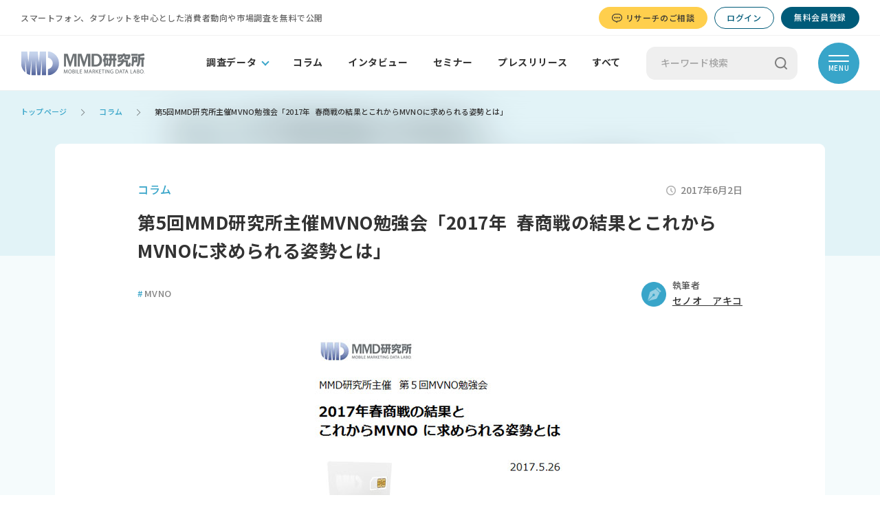

--- FILE ---
content_type: text/html; charset=UTF-8
request_url: https://mmdlabo.jp/column/detail_1652.html
body_size: 49939
content:
<!DOCTYPE html>
<html lang="ja" prefix="og: http://ogp.me/ns#">
<head>
<!-- Google Tag Manager -->
<script>(function(w,d,s,l,i){w[l]=w[l]||[];w[l].push({'gtm.start':
new Date().getTime(),event:'gtm.js'});var f=d.getElementsByTagName(s)[0],
j=d.createElement(s),dl=l!='dataLayer'?'&l='+l:'';j.async=true;j.src=
'https://www.googletagmanager.com/gtm.js?id='+i+dl;f.parentNode.insertBefore(j,f);
})(window,document,'script','dataLayer','GTM-WN9LGKT');</script>
<!-- End Google Tag Manager -->

<meta charset="UTF-8">
<meta http-equiv="X-UA-Compatible" content="IE=edge">
<meta name="format-detection" content="telephone=no">
<meta name="viewport" content="width=device-width,initial-scale=1.0,minimum-scale=1.0">

<title>第5回MMD研究所主催MVNO勉強会「2017年 春商戦の結果とこれからMVNOに求められる姿勢とは」</title>
<meta name="description" content="MMD研究所は2017年5月26日に「2017年 春商戦の結果とこれからMVNOに求められる姿勢とは」と題した記者向けの勉強会を開催しました。" />
<meta name="keywords" content="スマートフォン,iPhone,Android,タブレット,通信,消費者データ,市場調査,自主調査,リサーチ,調査データ" />
<meta name="author" content="MMD Labo" href="https://mmdlabo.jp" />

<meta property="og:title" content="第5回MMD研究所主催MVNO勉強会「2017年 春商戦の結果とこれからMVNOに求められる姿勢とは」" />
<meta property="og:type" content="website" />
<meta property="og:description" content="MMD研究所は2017年5月26日に「2017年 春商戦の結果とこれからMVNOに求められる姿勢とは」と題した記者向けの勉強会を開催しました。" />
<meta property="og:image" content="https://mmdlabo.jp/storage/article/list_image/1652.jpg">
<meta property="og:url" content="https://mmdlabo.jp/column/detail_1652.html">
<meta property="og:locale" content="ja_JP">
<meta property="og:site_name" content="MMD研究所">
<meta name="twitter:card" content="summary_large_image">

<link rel="shortcut icon" href="https://mmdlabo.jp/favicon.ico" />

        <link rel="stylesheet" href="https://mmdlabo.jp/assets/css/common.css?v=202511051100" type="text/css">
    <link rel="preconnect" href="https://fonts.gstatic.com">
    <link href="https://fonts.googleapis.com/css2?family=Kosugi&display=swap&text=\" rel="stylesheet">
    <link rel="stylesheet" href="https://mmdlabo.jp/assets/css/swiper.css" type="text/css">
    <link rel="stylesheet" href="https://mmdlabo.jp/assets/css/detail.css" type="text/css">
</head>
<body class="ie11">
<!-- Google Tag Manager (noscript) -->
<noscript><iframe src="https://www.googletagmanager.com/ns.html?id=GTM-WN9LGKT" height="0" width="0" style="display:none;visibility:hidden"></iframe></noscript>
<!-- End Google Tag Manager (noscript) -->
    <div id="wrapper">

        <header>
            <div class="hd-subHeader">
                <div class="inner">
                    <p class="hd-txt">スマートフォン、タブレットを中心とした消費者動向や市場調査を無料で公開</p>
                    <p class="hd-btn-consultation"><a href="https://mmdlabo.co.jp/service/" target="_blank" rel="noopener"><span><img src="https://mmdlabo.jp/assets/images/common/ico_hd_consultation.png" width="15" height="13" alt=""/>リサーチのご相談</span></a></p>
                                        <div class="notLoggedOn">
                        <ul class="hd-btn">
                            <li class="hd-btnLogin"><a href="https://mmdlabo.jp/mypage/login/">ログイン</a></li>
                            <li class="hd-btnRegist"><a href="https://mmdlabo.jp/regist/step1.html">無料会員登録</a></li>
                        </ul>
                    </div>
                                    </div>
            </div>
            <div class="hd-mainHeader">
                <div class="inner">
                    <p class="hd-logo"><a href="https://mmdlabo.jp"><img class="pc" src="https://mmdlabo.jp/assets/images/common/hd_logo.png" alt="MMD研究所"/><img class="sp" src="https://mmdlabo.jp/assets/images/common/hd_logo_sp.png" alt=""/></a></p>
                    <ul class="hd-gnav">
                        <li class="pulldown">
                            <a href="https://mmdlabo.jp/investigation/">調査データ</a>
                            <ul>
                                <li><a href="https://mmdlabo.jp/investigation/">すべて</a></li>
                                                                    <li><a href="https://mmdlabo.jp/investigation/?sub_category=1">通信</a></li>
                                                                    <li><a href="https://mmdlabo.jp/investigation/?sub_category=2">端末</a></li>
                                                                    <li><a href="https://mmdlabo.jp/investigation/?sub_category=3">決済</a></li>
                                                                    <li><a href="https://mmdlabo.jp/investigation/?sub_category=4">アプリ</a></li>
                                                                    <li><a href="https://mmdlabo.jp/investigation/?sub_category=5">サービス</a></li>
                                                            </ul>
                        </li>
                        <li><a href="https://mmdlabo.jp/column/">コラム</a></li>
                        <li><a href="https://mmdlabo.jp/interview/">インタビュー</a></li>
                        <li><a href="https://mmdlabo.jp/seminar/">セミナー</a></li>
                        <li><a href="https://mmdlabo.jp/press_release/">プレスリリース</a></li>
                        <li><a href="https://mmdlabo.jp/search/">すべて</a></li>
                    </ul>
                    <div class="hd-search">
                        <form action="https://mmdlabo.jp/search/"><input name="word" type="text" placeholder="キーワード検索"><button type="submit"><img class="pc" src="https://mmdlabo.jp/assets/images/common/hd_btn_search.png" alt="検索"/><img class="sp" src="https://mmdlabo.jp/assets/images/common/hd_btn_search_sp.png" alt=""/></button></form>
                    </div>
                    <p class="hd-btn-consultation"><a href="https://mmdlabo.co.jp/service/" target="_blank" rel="noopener"><span><img src="https://mmdlabo.jp/assets/images/common/ico_hd_consultation_sp.png" width="15" height="13" alt=""/>リサーチのご相談</span></a></p>
                    <p id="hd-btnMenu"><span></span><span></span><span>MENU</span></p>
                    <div id="hd-menu">
                        <div class="sp">
                            <div class="hd-search">
                                <div><form action="https://mmdlabo.jp/search/"><input name="word" type="text" placeholder="キーワード検索"><button type="submit"><img class="sp" src="https://mmdlabo.jp/assets/images/common/hd_btn_search_sp.png" alt="検索"/></button></form></div>
                            </div>
                        </div>
                        <div class="hd-menu-head">
                                                            <div class="notLoggedOn">
                                    <p>会員登録をすると、調査結果の詳しいファイルを<br class="sp">ダウンロードできます。</p>
                                    <ul>
                                        <li class="btnRegist"><a href="https://mmdlabo.jp/regist/step1.html">無料会員登録</a></li>
                                        <li class="btnLogin"><a href="https://mmdlabo.jp/mypage/login/">ログイン</a></li>
                                    </ul>
                                </div>
                                                    </div>
                        <div class="hd-menu-inner">
                            <div>
                                <ul class="linkMain">
                                    <li>
                                        <a href="https://mmdlabo.jp/investigation/">調査データ</a>
                                        <ul>
                                                                                            <li><a href="https://mmdlabo.jp/investigation/?sub_category=1">通信</a></li>
                                                                                            <li><a href="https://mmdlabo.jp/investigation/?sub_category=2">端末</a></li>
                                                                                            <li><a href="https://mmdlabo.jp/investigation/?sub_category=3">決済</a></li>
                                                                                            <li><a href="https://mmdlabo.jp/investigation/?sub_category=4">アプリ</a></li>
                                                                                            <li><a href="https://mmdlabo.jp/investigation/?sub_category=5">サービス</a></li>
                                                                                    </ul>
                                    </li>
                                    <li><a href="https://mmdlabo.jp/column/">コラム</a></li>
                                    <li><a href="https://mmdlabo.jp/interview/">インタビュー</a></li>
                                    <li><a href="https://mmdlabo.jp/seminar/">セミナー</a></li>
                                    <li><a href="https://mmdlabo.jp/press_release/">プレスリリース</a></li>
                                    <li><a href="https://mmdlabo.jp/search/">すべて</a></li>
                                </ul>
                            </div>
                            <div>
                                <ul class="linkMain">
                                    <li><a href="https://mmdlabo.jp/mmd/">MMD研究所とは</a></li>
                                    <li><a href="https://mmdlabo.co.jp/service/" target="_blank">サービスについて</a></li>
                                    <li><a href="https://mmdlabo.jp/tag/">タグ一覧</a></li>
                                </ul>
                                <ul class="linkSub">
                                    <li><a href="https://mmdlabo.jp/company/">会社概要</a></li>
                                    <li><a href="https://mmdlabo.jp/contact/">お問い合わせ</a></li>
                                    <li><a href="https://mmdlabo.jp/sitemap/">サイトマップ</a></li>
                                    <li><a href="https://mmdlabo.jp/policy/">プライバシーポリシー</a></li>
                                </ul>
                                <ul class="linkSns">
                                    <li><a href="https://www.facebook.com/mmdlabo" target="_blank"><img src="https://mmdlabo.jp/assets/images/common/hd_ico_facebook.png" alt="facebook"/></a></li>
                                    <li><a href="https://x.com/mmd_labo" target="_blank"><img src="https://mmdlabo.jp/assets/images/common/hd_ico_x.png" alt="X"/></a></li>
                                </ul>
                            </div>

                        </div>
                    </div>
                </div>
            </div>
                        <div class="sp-header">
                <div class="hd-search">
                    <form action="https://mmdlabo.jp/search/"><input name="word" type="text" placeholder="キーワード検索"><button type="submit"><img class="pc" src="https://mmdlabo.jp/assets/images/common/hd_btn_search.png" alt="検索"/><img class="sp" src="https://mmdlabo.jp/assets/images/common/hd_btn_search_sp.png" alt=""/></button></form>
                </div>
                <ul class="hd-gnav">
                    <li class="pulldown">
                        <span>調査データ</span>
                        <ul>
                            <li><a href="https://mmdlabo.jp/investigation/">すべて</a></li>
                                                            <li><a href="https://mmdlabo.jp/investigation/?sub_category=1">通信</a></li>
                                                            <li><a href="https://mmdlabo.jp/investigation/?sub_category=2">端末</a></li>
                                                            <li><a href="https://mmdlabo.jp/investigation/?sub_category=3">決済</a></li>
                                                            <li><a href="https://mmdlabo.jp/investigation/?sub_category=4">アプリ</a></li>
                                                            <li><a href="https://mmdlabo.jp/investigation/?sub_category=5">サービス</a></li>
                                                    </ul>
                    </li>
                    <li><a href="https://mmdlabo.jp/column/">コラム</a></li>
                    <li><a href="https://mmdlabo.jp/interview/">インタビュー</a></li>
                    <li><a href="https://mmdlabo.jp/seminar/">セミナー</a></li>
                    <li><a href="https://mmdlabo.jp/press_release/">プレスリリース</a></li>
                    <li><a href="https://mmdlabo.jp/search/">すべて</a></li>
                </ul>
            </div>
                    </header>

            <main>
            <div class="bg01">
                
                <ul id="breadcrumb" class="forInvestigationDetail">
                    <li><a href="https://mmdlabo.jp">トップページ</a></li>
                                                                        <li><a href="https://mmdlabo.jp/column/">コラム</a></li>
                                                                <li><span>第5回MMD研究所主催MVNO勉強会「2017年 春商戦の結果とこれからMVNOに求められる姿勢とは」</span></li>
                </ul>
                
                <p class="bg-articleImg"><span style="background-image: url('https://mmdlabo.jp/storage/article/list_image/1652.jpg')"></span></p>
                
                <div class="inner">
                    <article>
                        <header>
                            <div class="head">
                                <p class="category">コラム</p>
                                <p class="date"><img src="https://mmdlabo.jp/assets/images/common/ico_date.png" alt=""/>2017年6月2日</p>
                            </div>
                            <p class="ttl">第5回MMD研究所主催MVNO勉強会「2017年 春商戦の結果とこれからMVNOに求められる姿勢とは」</p>
                            <div class="tag-writer">
                                <ul class="tag">
                                                                                                                                                                                                                                                                                <li><a href="https://mmdlabo.jp/search/?tag=1"><span>#</span>MVNO</a></li>
                                                                                                            </ul>

                                                                <div class="writer">
                                    <p class="ico"><img src="https://mmdlabo.jp/assets/images/investigation/ico_writer.png" alt="執筆者"/></p>
                                    <div>
                                        <span>執筆者</span>
                                        <p class="name"><a href="https://mmdlabo.jp/search/?author=6">セノオ　アキコ</a></p>
                                    </div>
                                </div>
                                                            </div>
                            <p class="articleImg"><img src="https://mmdlabo.jp/storage/article/list_image/1652.jpg" alt=""/></p>
                            <ul class="share">
                                <li class="twitter"><a href="https://twitter.com/intent/tweet?url=https%3A%2F%2Fmmdlabo.jp%2Fcolumn%2Fdetail_1652.html&amp;text=第5回MMD研究所主催MVNO勉強会「2017年 春商戦の結果とこれからMVNOに求められる姿勢とは」" target="_blank"><img src="https://mmdlabo.jp/assets/images/investigation/btn_x.png" alt=""/></a></li>
                                <li class="facebook"><a href="http://www.facebook.com/share.php?u=https%3A%2F%2Fmmdlabo.jp%2Fcolumn%2Fdetail_1652.html" target="_blank"><img src="https://mmdlabo.jp/assets/images/investigation/btn_facebook.png" alt=""/></a></li>
                                <li class="line"><a href="http://line.me/R/msg/text/?第5回MMD研究所主催MVNO勉強会「2017年 春商戦の結果とこれからMVNOに求められる姿勢とは」　https%3A%2F%2Fmmdlabo.jp%2Fcolumn%2Fdetail_1652.html" target="_blank"><img src="https://mmdlabo.jp/assets/images/investigation/btn_line.png" alt=""/></a></li>
                                <li class="bookmark"><a href="http://b.hatena.ne.jp/add?mode=confirm&url=https%3A%2F%2Fmmdlabo.jp%2Fcolumn%2Fdetail_1652.html&title=第5回MMD研究所主催MVNO勉強会「2017年 春商戦の結果とこれからMVNOに求められる姿勢とは」" target="_blank"><img src="https://mmdlabo.jp/assets/images/investigation/btn_bookmark.png" alt=""/></a></li>
                                <li class="urlCopy"><a href="javascript:void(0);"  onclick="clipCopy('https://mmdlabo.jp/column/detail_1652.html')"><img src="https://mmdlabo.jp/assets/images/investigation/btn_url-copy.png" alt=""/></a></li>
                            </ul>
                        </header>
                                                <div class="editor">
                            MMD研究所は2017年5月26日に「2017年春商戦の結果とこれからMVNOに求められる姿勢とは」と題した記者向けの勉強会を開催しました。<br><br><img src=https://mmdlabo.jp/img_mmd/img2017/20170602-1.jpg><br><br>今回登壇いただいたのはOCN モバイル ONEを提供するエヌ・ティ・ティ・コミュニケーションズ株式会社の岡本健太郎氏、mineoを提供する株式会社ケイ・オプティコムの上田晃穂氏、イオンモバイルを提供するイオンリテール株式会社の井原龍二氏に続き、今回初参加となるLINEモバイルを提供するLINEモバイル株式会社の大熊一郎氏。モデレータは当研究所所長である吉本が務めました。<br><br>格安SIMの市場認知・契約者の増加とともに国民生活センターのトラブル相談の増加や消費者庁による景品法の措置命令など顧客サポートや情報提供の企業姿勢が問われています。<br>MMD研究所が用意した自主調査データをもとに2017年春商戦の結果、契約ユーザーの変化と各社の顧客対応や直面している課題、対策などこれからMVNOに求められる姿勢についてお話ししていただきました。<br><br><img src=https://mmdlabo.jp/img_mmd/img2017/20170602-2.jpg><br><img src=https://mmdlabo.jp/img_mmd/img2017/20170602-3.jpg><br><br><p style="color=#cccccc;font-weight:bold; font-size:15px">■　春商戦を振り返って</p><hr size="1" color="#808080"><p style="color=#cccccc;font-weight:bold; font-size:15px">OCN モバイル ONE　岡本氏：</p>MVNO事業者も増え販売環境は厳しいと感じていましたが、昨年と比べると契約者数は伸びて来ています。これまでの顧客基盤もあり、SIMの複数枚利用キャンペーンの展開や、お客様との接点を増やすために店舗展開を広げたことにより、即日受け渡しカウンターでの契約が増えたことが特徴的でした。<br><br><p style="color=#cccccc;font-weight:bold; font-size:15px"> mineo　上田氏：</p>今回の春商戦はGW明けまで期間を延ばして実施しました。CMやキャンペーンをその時期に集中させて相乗効果を狙ったおかげで、３月、４月の契約者数は過去最高の数字となりました。<br>契約の際にAプランを選ぶ人が多く、auのMVNOを検討していく中でmineoという選択肢があることに気が付いていただくことがあったとみています。<br>また、店舗での申し込みが増えてきています。お客様に直接ご説明するので納得して契約してくださる方が増えているのではないでしょうか。端末の特徴では国産のSIMフリー端末を選ぶ方が多く特に富士通のarrows M03を選ぶ人が多く、キャンペーンを実施したこともあり一番売れました。<br><br><p style="color=#cccccc;font-weight:bold; font-size:15px">イオンモバイル　井原氏：</p>イオンモバイルの契約者の93％が店舗で契約しています。イオンリテールとしては大手キャリアや他のMVNO事業者も取り扱っていますが、イオンモバイルだけを見ると、家族での来店や、契約される方がお子さんの分も契約するというのとシニアの契約者が多いのが特徴的かなと思っています。あと、我々は小売業として事業もしているので通信業と小売業とミックスしている点もまた特徴のあるサービスだと思います。<br><br><p style="color=#cccccc;font-weight:bold; font-size:15px">LINEモバイル　大熊氏：</p>契約者の年齢に関してはLINEモバイルはユーザー数が他社に比べて少ないので、アンケートの母数の取り方によって偏りが出てしまうのかなと。実際の年齢層は30～40代が多いのは他社と変わらないですね。特に2～４月の春商戦に関しては契約数は他社と変わらないのかなと思っています。<br>30～40代に関してはお子さんに使わせるという購入の仕方が多いです。子どもが中学生、高校生の方というのが年代としては増えている特徴があります。<br>カウントフリーについては、ご好評をいただいていて、ヘビーユーザーだとTwitter、Facebookの利用が多くなっています。ストリーミングはカウントフリーの対象となっているので全体のデータ量としてご利用されている中の２０～30％がカウントフリーを使われています。おそらくサービス開始してからあまり変わっていないと思います。<br><br><br><p style="color=#cccccc;font-weight:bold; font-size:15px">■　格安スマホのトラブルについて</p><hr size="1" color="#808080"><p style="color=#cccccc;font-weight:bold; font-size:15px"> mineo　上田氏：</p>傾向としてはこれというのは特にないのですが、格安SIMのサービスはキャリアと比べて使い方が複雑かなというのはあります。キャリアですと端末とSIMはセットで売られ、修理の価格も含まれて提供されていますが、格安SIMになると端末もSIMも選べるのでそれが逆に何が出来ないのかが分かりにくくなっている。ただそれを契約する際にしっかり伝えていかなければならないと思っています。出来ることできないことをマイネ王やサポートメール、サポートサイトで情報周知だったりコールセンターや電話やチャットでの問い合わせ対応で着実に地道に活動して知ってもらうことが必要だと思っているので実施していきたいと思います。<br><br><p style="color=#cccccc;font-weight:bold; font-size:15px">イオンモバイル　井原氏：</p>通信速度が遅いことに対して以前から不満を持たれてお問い合わせいただくことはありますが、お客様に対して速度が遅いことやなぜ安く提供できるかということを店頭で直接お話しして売っているので、大きなトラブルは特にないですね。<br>一方でキャリアメールのサービスがないということよりイオンメールからキャリアメールに送れないことについての問い合わせが増えています。あとは様々なプランを提供しているのですが、自社のシステムの関係上ネットでプラン変更が出来ないので、それに対してのお叱りは受けていて随時対応していく予定です。<br><br><p style="color=#cccccc;font-weight:bold; font-size:15px">LINEモバイル　大熊氏：</p>通信速度の部分でTwitterなどでつぶやかれていることは把握しています。我々としては通常利用に差し支えないように注力しています。<br>お昼の時間帯に速度測定で1日に5～6回測定される方がいらっしゃいますが、通常利用に則した速度が出るように注力しています。キャリアのように速度が出ないことはユーザーには理解していただいていて利用していただいています。<br>弊社の特徴としてLINEがうまく使えないことに対して問い合わせがあります。<br>LINEモバイルをご利用いただいているお客様に対しては、「いつでもヘルプ」というLINEを活用したチャットサポートサービスがあり、電話よりもチャットで問い合わせが出来ることに満足頂いておりチャットサポート利用者の満足度は90%でした。<br><br><p style="color=#cccccc;font-weight:bold; font-size:15px">OCN モバイル ONE　岡本氏：</p>20年サービスを提供している立場として、我々の経験でもあるのですが、しっかりユーザーに説明するという営みはやっていく必要があると思っています。MVNOの特徴でもありますが、弊社は端末と一緒に売っていないことが影響しているのか、SIMのサイズを間違えて購入されることが多いのでWEBのところでユーザーの端末のSIMのサイズを確認できるフローを改善しているところです。リアル店舗で購入される方は相談できる環境にあると思いますが、リアルな対人の接点がないところもケアしていきたいと思います。<br><br><br><p style="color=#cccccc;font-weight:bold; font-size:15px">■　MVNO業界の強化対策</p><hr size="1" color="#808080"><p style="color=#cccccc;font-weight:bold; font-size:15px">イオンモバイル　井原氏：</p>キャリアやほかのMVNOサービスも取り扱ってますが、一番売れているのはイオンモバイルです。<br>キャリアは対MVNO対策をとっていると思いますが、サービス面では各社2500店舗以上のキャリアショップを持たれていますし、サービスレベルでは我々とまったく違うレベルのところにありますし、棲み分けができると思っています。<br>MVNOとしての特徴をしっかりだして納得していただいて契約する環境を作っていきたいと思っています。<br><br><p style="color=#cccccc;font-weight:bold; font-size:15px">LINEモバイル　大熊氏：</p>MVNOが分かり辛いという話がありますが、実際にはMVNOが分かり辛いのではなく、キャリアが提供しているサービスと違うということだけですので、LINEモバイルはとにかくシンプルにして説明事態も少なくすることを心がけています。<br>その結果として、問い合わせも少なくなるしコストも安く抑えられるので、とにかくキャリアと違うシンプルなサービスを心掛けるということが大事だと思っています。その上でどうサブブランドやキャリアと戦っていくかというとこでは我々は開始から7か月なのでまずは周りの事業者にどうやったら追いつけるのかを考えています。<br>新しく出てきた事業者がユーザー数をたくさん持っているキャリアと対等に戦える土壌が必要になるので公平に戦える環境を望んでいます。そこを我々は主張をしたいところになります。<br><br><p style="color=#cccccc;font-weight:bold; font-size:15px">OCN モバイル ONE　岡本氏：</p>サブブランドと同じところを狙いに行ったら体力も全然違いますので勝てない状況になるのかなと思っています。なので、それぞれの企業またはサービスの特徴を活かした展開でぶつかっていかないと跳ね返されてしまうので、そこを磨いていく必要があります。<br>あとは我々の小さなチャレンジですがAIを使ったコミュニケーションのサービスを展開していかなきゃいけないと思っています。<br><br><p style="color=#cccccc;font-weight:bold; font-size:15px"> mineo　上田氏：</p>キャリアと同じような速度を出しつつ、同じくらいの頻度でCMを打つとMVNOという事業で見ると、ビジネスが成り立ちません。<br>速度はそこまで速くもないし、プロモーション費用をかけられない中で我々としては何を磨いていくか。そこでmineoではmineoにしかない特徴というのをきっちり出していきます。<br>我々はマイネ王というコミュニティがあるので、コミュニティをさらに磨き、口コミでmineoっていいよというような仕掛けを作りたいと考えています。<br>先日口コミ経由での契約が3割を超えました。そういう意味でmineoっていいよというような形でどんどん広げていきたいと思っているので、サブブランドに関しては監督官庁にしっかり監視していただきたいなと思います。<br><br><br><p style="color=#cccccc;font-weight:bold; font-size:15px">■　各社の2017年夏以降の取り組み</p><hr size="1" color="#808080"><p style="color=#cccccc;font-weight:bold; font-size:15px">LINEモバイル　大熊氏：</p>LINEモバイルは9月でサービスを開始して1年になります。そういった点から他の事業者と比べるとサービスの内容に追いつけてないところがたくさんあるので、そういった意味でこれから先多くの人に利用してもらえるよう強みでもあるLINEとの連携、カウントフリーなど活かした新しいサービスや店舗の拡大、プロモーションを積極的に展開して他社に引けを取らないようなサービスに仕上げていきたいと思います。<br><br><p style="color=#cccccc;font-weight:bold; font-size:15px">イオンモバイル　井原氏：</p>通信に関してはお米みたいなもので、ないと困るものだと思っています。なので、通信をきちんと安心して使える環境を提供していくことに今期は力を入れていきます。もっとみなさんが格安SIMを使ってよかったなと思えるものをサービスとしても環境としても提供していきたいと思います。<br><br><p style="color=#cccccc;font-weight:bold; font-size:15px">OCN モバイル ONE　岡本氏：</p>安心できるサービスを提供していきたいと思っています。この1年間ずっと言い続けていることですが安心して使えるようなお客様設定を用意して、受け止められるような形の販売展開をしていきたいと思います。<br><br><p style="color=#cccccc;font-weight:bold; font-size:15px"> mineo　上田氏：</p>競争と安心という2つのキーワードで取り組んで今年度中に100万回線突破を目指します。6月にmineoは3周年を迎えますのでそこに合わせていくつか新しいサービスをリリースしていく予定です。<br><br><hr size="1" color="#808080"><br>弊社も今後この市場を一層盛り上げていくため、引き続き様々な調査、イベントを実施していきたいと思います。<br>勉強会にお集りいただきましたメディア関係の方に、この場を借りて御礼申し上げます。<br><br>通信事業や端末メーカー関連業界の方などMVNO市場に興味のある方を対象に同日の午後セミナーを開催しました。定期的に開催しておりますので、ご興味のある方はぜひご参加いただければと思います。
                                                                                </div>
                                                <div class="articleInfo writer">
                            <div>
                                <div>
                                    <p class="ico"><img src="https://mmdlabo.jp/storage/author/author_noimage.jpg" alt=""/></p>
                                    <div>
                                        <span>この記事の執筆者</span>
                                        <p class="name">セノオ　アキコ（セノオ　アキコ）</p>
                                    </div>
                                </div>
                                <ul class="sns">
                                                                                                        </ul>
                                                                <div class="profileTxt">
                                    <p>MMD研究所 運営チーム</p>
                                </div>
                                                            </div>
                            <p class="btn"><a href="https://mmdlabo.jp/search/?author=6">この執筆者の記事一覧</a></p>
                        </div>
                                                <ul class="ft-share">
                            <li class="twitter"><a href="https://twitter.com/intent/tweet?url=https%3A%2F%2Fmmdlabo.jp%2Fcolumn%2Fdetail_1652.html&amp;text=第5回MMD研究所主催MVNO勉強会「2017年 春商戦の結果とこれからMVNOに求められる姿勢とは」" target="_blank"><img src="https://mmdlabo.jp/assets/images/investigation/btn_x02.png" alt=""/></a></li>
                            <li class="facebook"><a href="http://www.facebook.com/share.php?u=https%3A%2F%2Fmmdlabo.jp%2Fcolumn%2Fdetail_1652.html" target="_blank"><img src="https://mmdlabo.jp/assets/images/investigation/btn_facebook02.png" alt=""/></a></li>
                            <li class="line"><a href="http://line.me/R/msg/text/?第5回MMD研究所主催MVNO勉強会「2017年 春商戦の結果とこれからMVNOに求められる姿勢とは」　https%3A%2F%2Fmmdlabo.jp%2Fcolumn%2Fdetail_1652.html" target="_blank"><img src="https://mmdlabo.jp/assets/images/investigation/btn_line02.png" alt=""/></a></li>
                            <li class="bookmark"><a href="http://b.hatena.ne.jp/add?mode=confirm&url=https%3A%2F%2Fmmdlabo.jp%2Fcolumn%2Fdetail_1652.html&title=第5回MMD研究所主催MVNO勉強会「2017年 春商戦の結果とこれからMVNOに求められる姿勢とは」" target="_blank"><img src="https://mmdlabo.jp/assets/images/investigation/btn_bookmark02.png" alt=""/></a></li>
                            <li class="urlCopy"><a href="javascript:void(0);"  onclick="clipCopy('https://mmdlabo.jp/column/detail_1652.html')"><img src="https://mmdlabo.jp/assets/images/investigation/btn_url-copy02.png" alt=""/></a></li>
                        </ul>
                    </article>
                </div>

                                <div class="pagerType02">
                    <div class="prev">
                                                <a href="https://mmdlabo.jp/column/detail_1672.html">
                            <p class="label">前の記事</p>
                            <p class="ttl">スマートフォンを持ち始める中学生のスマートフォンへの対策と子どもとの関わり合い方について</p>
                        </a>
                                            </div>
                    <div class="next">
                                                <a href="https://mmdlabo.jp/column/detail_1633.html">
                            <p class="label">次の記事</p>
                            <p class="ttl">第4回MMD研究所主催MVNO勉強会「2016年の振り返りと2017年に向けて」</p>
                        </a>
                                            </div>
                </div>
                
                                <div class="regist">
                    <p>会員登録をすると、<br class="sp">調査結果の詳しいファイルを<br>ダウンロードできます。</p>
                    <ul>
                        <li class="btnRegist"><a href="https://mmdlabo.jp/regist/step1.html">無料会員登録</a></li>
                        <li class="btnLogin"><a href="https://mmdlabo.jp/mypage/login/">ログイン</a></li>
                    </ul>
                </div>
                            </div>

                        <section id="recommended">
                <div class="head">
                    <h2>おすすめ記事</h2>
                    <ul>
                        <li class="swiper-button-prev"></li>
                        <li></li>
                        <li class="swiper-button-next"></li>
                    </ul>
                </div>
                <div class="swiper-container">
                    <div class="swiper-wrapper">
                                                    <div class="swiper-slide">
                                <div class="box">
                                    <p class="thum"><a href="https://mmdlabo.jp/investigation/detail_2498.html"><img src="https://mmdlabo.jp/storage/article/list_image/2498.png" alt="" /></a></p>
                                    <div>
                                        <div class="head">
                                            <p class="category">調査データ</p>
                                            <p class="date"><img src="https://mmdlabo.jp/assets/images/common/ico_date.png" alt=""/>2025年11月6日</p>
                                        </div>
                                        <p class="ttl"><a href="https://mmdlabo.jp/investigation/detail_2498.html">月々の通信＋通話料金の平均、大手4キャリアが4,420円、オンライン専用プランが3,080円、キャリアサブブランドが2,597円、MVNOが1,612円
大手4キャリアの平均額は2022年から引き続き減少傾向</a></p>
                                        <ul class="tag">
                                                                                                                                                                                                                                                                                                            <li><a href="https://mmdlabo.jp/search/?tag=1"><span>#</span>MVNO</a></li>
                                                                                                                            </ul>
                                    </div>
                                </div>
                            </div>
                                                    <div class="swiper-slide">
                                <div class="box">
                                    <p class="thum"><a href="https://mmdlabo.jp/press_release/detail_2494.html"><img src="https://mmdlabo.jp/storage/article/list_image/2494.png" alt="" /></a></p>
                                    <div>
                                        <div class="head">
                                            <p class="category">プレスリリース</p>
                                            <p class="date"><img src="https://mmdlabo.jp/assets/images/common/ico_date.png" alt=""/>2025年10月16日</p>
                                        </div>
                                        <p class="ttl"><a href="https://mmdlabo.jp/press_release/detail_2494.html">2025年9月 通信キャリア調査レポート「2025年度-秋-通信サービス動向調査」の販売を開始いたしました。</a></p>
                                        <ul class="tag">
                                                                                                                                                                                                                                                                                                            <li><a href="https://mmdlabo.jp/search/?tag=1"><span>#</span>MVNO</a></li>
                                                                                                                            </ul>
                                    </div>
                                </div>
                            </div>
                                                    <div class="swiper-slide">
                                <div class="box">
                                    <p class="thum"><a href="https://mmdlabo.jp/investigation/detail_2492.html"><img src="https://mmdlabo.jp/storage/article/list_image/2492.png" alt="" /></a></p>
                                    <div>
                                        <div class="head">
                                            <p class="category">調査データ</p>
                                            <p class="date"><img src="https://mmdlabo.jp/assets/images/common/ico_date.png" alt=""/>2025年10月16日</p>
                                        </div>
                                        <p class="ttl"><a href="https://mmdlabo.jp/investigation/detail_2492.html">MVNOのシェアは9.2％、前回調査から0.1pt増加
メイン利用のサービスは「IIJmio」が15.6％でトップ
MVNOの総合満足度とNPS®ともに日本通信SIMがトップ</a></p>
                                        <ul class="tag">
                                                                                                                                                                                                                                                                                                            <li><a href="https://mmdlabo.jp/search/?tag=1"><span>#</span>MVNO</a></li>
                                                                                                                            </ul>
                                    </div>
                                </div>
                            </div>
                                                    <div class="swiper-slide">
                                <div class="box">
                                    <p class="thum"><a href="https://mmdlabo.jp/column/detail_2465.html"><img src="https://mmdlabo.jp/storage/article/list_image/2465.png" alt="" /></a></p>
                                    <div>
                                        <div class="head">
                                            <p class="category">コラム</p>
                                            <p class="date"><img src="https://mmdlabo.jp/assets/images/common/ico_date.png" alt=""/>2025年7月3日</p>
                                        </div>
                                        <p class="ttl"><a href="https://mmdlabo.jp/column/detail_2465.html">家族シェアからギガ売買まで！　価格競争だけに頼らないMVNOの成長戦略【第9回 MVNO勉強会】</a></p>
                                        <ul class="tag">
                                                                                                                                                                                                                                                                                                            <li><a href="https://mmdlabo.jp/search/?tag=1"><span>#</span>MVNO</a></li>
                                                                                                                            </ul>
                                    </div>
                                </div>
                            </div>
                                                    <div class="swiper-slide">
                                <div class="box">
                                    <p class="thum"><a href="https://mmdlabo.jp/column/detail_2459.html"><img src="https://mmdlabo.jp/storage/article/list_image/2459.png" alt="" /></a></p>
                                    <div>
                                        <div class="head">
                                            <p class="category">コラム</p>
                                            <p class="date"><img src="https://mmdlabo.jp/assets/images/common/ico_date.png" alt=""/>2025年6月18日</p>
                                        </div>
                                        <p class="ttl"><a href="https://mmdlabo.jp/column/detail_2459.html">MVNOユーザーの「詳しくない」は真実か？　価格と不安に隠れた選択の理由【2025年通信市場の実態～データとユーザーの生の声から紐解く消費者動向～ Vol.2】</a></p>
                                        <ul class="tag">
                                                                                                                                                                                                                                                                                                            <li><a href="https://mmdlabo.jp/search/?tag=1"><span>#</span>MVNO</a></li>
                                                                                                                            </ul>
                                    </div>
                                </div>
                            </div>
                                            </div>
                </div>
            </section>
                    </main>
        <footer>
            <p id="btn-pageTop"><a href="#wrapper"><img class="pc" src="https://mmdlabo.jp/assets/images/common/btn_pagetop.png" alt="ページトップへ"/><img class="sp" src="https://mmdlabo.jp/assets/images/common/btn_pagetop_sp.png" alt=""/></a></p>
            <div class="ft01">
                <div class="ft-mainLink">
                    <p class="ft-logo"><a href="/"><img class="pc" src="https://mmdlabo.jp/assets/images/common/ft_logo.png" alt="MMD研究所"/><img class="sp" src="https://mmdlabo.jp/assets/images/common/ft_logo_sp.png" alt=""/></a></p>
                    <ul>
                        <li><a href="https://mmdlabo.jp/mmd/">MMD研究所とは</a></li>
                        <li><a href="https://mmdlabo.co.jp/service/" target="_blank">サービスについて</a></li>
                        <li><a href="https://mmdlabo.jp/search/">記事一覧</a></li>
                        <li><a href="https://mmdlabo.jp/regist/step1.html">会員登録</a></li>
                    </ul>
                </div>
                <div class="ft-contact">
                    <div>
                        <p><span>Tel.</span><span>03-6451-4414</span><span>( 受付時間 ／ 10:00～17:00 )</span></p>
                        <p><span>Mail.</span><a href="mailto:info@mmdlabo.jp">info@mmdlabo.jp</a></p>
                    </div>
                    <p class="btn"><a href="https://mmdlabo.jp/contact/">フォームからお問い合わせ</a></p>
                </div>
            </div>
            <div class="ft02">
                <div class="inner">
                    <ul class="ft-sns">
                        <li><a href="https://www.facebook.com/mmdlabo" target="_blank"><img src="https://mmdlabo.jp/assets/images/common/ft_sns_facebook.png" alt="facebook"/></a></li>
                        <li><a href="https://x.com/mmd_labo" target="_blank"><img src="https://mmdlabo.jp/assets/images/common/ft_sns_x.png" alt="X"/></a></li>
                    </ul>
                    <ul class="ft-subLink">
                        <li><a href="https://mmdlabo.jp/company/">会社概要</a></li>
                        <li><a href="https://mmdlabo.jp/sitemap/">サイトマップ</a></li>
                        <li><a href="https://mmdlabo.jp/policy/">プライバシーポリシー</a></li>
                    </ul>
                    <div class="ft-ico">
                        <p class="ft-isms"><img class="pc" src="https://mmdlabo.jp/assets/images/common/ft_ico_isms.png" alt="MSA ISMS"/><img class="sp" src="https://mmdlabo.jp/assets/images/common/ft_ico_isms_sp.png" alt=""/></p>
                        <p class="ft-jmra"><img class="pc" src="https://mmdlabo.jp/assets/images/common/ft_ico_jmra.png" alt="JMRA　一般社団法人 日本マーケティング・リサーチ協会"/><img class="sp" src="https://mmdlabo.jp/assets/images/common/ft_ico_jmra_sp.png" alt=""/></p>
                    </div>
                    <p class="copyright">Copyright © MMD LABO. All Rights Reserved.</p>
                </div>
            </div>
        </footer>
            </div>
                <script src="https://mmdlabo.jp/assets/js/jquery-3.4.1.min.js"></script>
        <script src="https://mmdlabo.jp/assets/js/jquery.easing.1.3.js"></script>
        <script src="https://mmdlabo.jp/assets/js/viewport.js"></script>
        <script src="https://mmdlabo.jp/assets/js/common.js"></script>
        <script src="https://mmdlabo.jp/assets/js/swiper.min.js"></script>
    <script src="https://mmdlabo.jp/assets/js/detail.js"></script>
    <script src="https://mmdlabo.jp/assets/js/modal.js"></script>
</body>
</html>


--- FILE ---
content_type: text/css
request_url: https://mmdlabo.jp/assets/css/detail.css
body_size: 43147
content:
main .bg01 {
  padding-bottom: 80px;
  position: relative; }
  main .bg01 .bg-articleImg {
    position: absolute;
    left: 0;
    top: 0;
    right: 0;
    z-index: -1; }
    main .bg01 .bg-articleImg span {
      display: block;
      width: 100%;
      height: 100%;
      height: 240px;
      background-size: cover;
      background-position: center;
      opacity: 0.5;
      filter: blur(25px); }
    main .bg01 .bg-articleImg:after {
      content: "";
      display: block;
      background-color: #38a5c9;
      opacity: 0.1;
      position: absolute;
      left: 0;
      top: 0;
      right: 0;
      bottom: 0; }
  main .bg01:last-child {
    padding-bottom: 150px; }
    main .bg01:last-child .regist {
      margin-bottom: -70px; }
@media screen and (max-width: 767px) {
  main .bg01 {
    padding-bottom: 16vw; }
    main .bg01 .bg-articleImg span {
      height: 64vw; }
    main .bg01:last-child {
      padding-bottom: 16vw; }
      main .bg01:last-child .regist {
        margin-bottom: 0; } }
main .inner {
  width: 1120px;
  min-width: inherit;
  background-color: #fff;
  border-radius: 9px;
  padding: 55px 120px 60px; }
@media screen and (max-width: 767px) {
  main .inner {
    width: 92vw;
    border-radius: 1.3333vw;
    padding: 6.9333vw 5.3333vw 10.6666vw; }
  main #breadcrumb {
    padding: 5.0666vw 0 4vw; } }
main #btn-formModal-side {
  position: fixed;
  top: 50%;
  right: 0;
  transform: translateY(-50%);
  z-index: 99; }
  main #btn-formModal-side a, main #btn-formModal-side span {
    display: inline-block;
    width: 75px;
    line-height: 75px;
    font-size: 1.6rem;
    font-weight: 900;
    -ms-writing-mode: tb-rl;
    writing-mode: vertical-rl;
    text-decoration: none;
    border-radius: 9px 0 0 9px;
    letter-spacing: 0.015em;
    padding: 59px 0;
    color: #fff; }
  main #btn-formModal-side a {
    background-color: #38a5c9;
    transition: 0.25s; }
    main #btn-formModal-side a:hover {
      opacity: 0.75; }
  main #btn-formModal-side span {
    background-color: #999999; }
main #btn-formModal-bottom {
  text-align: center;
  margin: 80px 0; }
  main #btn-formModal-bottom a, main #btn-formModal-bottom span {
    display: inline-block;
    min-width: 476px;
    font-size: 1.8rem;
    font-weight: 900;
    text-decoration: none;
    border-radius: 9px;
    letter-spacing: 0.015em;
    padding: 35px 20px;
    text-align: center;
    line-height: 1.5;
    color: #fff; }
  main #btn-formModal-bottom a {
    background-color: #38a5c9;
    transition: 0.25s; }
    main #btn-formModal-bottom a:hover {
      opacity: 0.75; }
  main #btn-formModal-bottom span {
    background-color: #999999; }
@media screen and (max-width: 767px) {
  main #btn-formModal-side {
    top: inherit;
    left: 4vw;
    right: inherit;
    bottom: 0;
    transform: translateY(0); }
    main #btn-formModal-side a, main #btn-formModal-side span {
      width: auto;
      -ms-writing-mode: tb-lr;
      writing-mode: horizontal-tb;
      letter-spacing: 0;
      text-align: center;
      line-height: 1.5;
      width: 75.2vw;
      font-size: 4vw;
      border-radius: 1.8666vw 1.8666vw 0 0;
      padding: 5.2vw 3.5vw 5.7334vw; } }
    @media screen and (max-width: 767px) and (orientation: landscape) {
      main #btn-formModal-side a, main #btn-formModal-side span {
        font-size: 1.5rem;
        border-radius: 7px 7px 0 0;
        padding: 22px 20px 25px; } }
@media screen and (max-width: 767px) {
      main #btn-formModal-side a:hover, main #btn-formModal-side span:hover {
        opacity: 1; }
  main #btn-formModal-bottom {
    margin: 16vw 0 14.6667vw; }
    main #btn-formModal-bottom a, main #btn-formModal-bottom span {
      min-width: 75.2vw;
      font-size: 4vw;
      border-radius: 1.8666vw;
      padding: 5.3333vw 5.3333vw 5.6vw; }
      main #btn-formModal-bottom a:hover, main #btn-formModal-bottom span:hover {
        opacity: 1; } }
main article header {
  padding-bottom: 30px;
  border-bottom: 1px solid #ccc; }
  main article header .head {
    display: flex;
    justify-content: space-between;
    margin-bottom: 16px; }
    main article header .head .category {
      color: #38a5c9;
      font-size: 1.6rem; }
    main article header .head .date {
      color: rgba(51, 51, 51, 0.6);
      font-size: 1.4rem;
      margin-top: 3px;
      letter-spacing: 0; }
      main article header .head .date img {
        vertical-align: top;
        width: 14px;
        margin-top: 3px;
        margin-right: 7px;
        backface-visibility: hidden; }
  main article header .ttl {
    font-size: 2.6rem;
    font-weight: 700;
    word-break: break-word;
    margin-bottom: 30px;
    color: #333;
    letter-spacing: 0.02em;
    line-height: 1.6; }
  main article header .tag-writer {
    display: flex;
    justify-content: space-between;
    margin-bottom: 28px; }
  main article header .tag li {
    display: inline-block;
    margin: 2px 10px 3px 0; }
    main article header .tag li a {
      color: #858585;
      text-decoration: none;
      font-size: 1.3rem; }
      main article header .tag li a span {
        color: #38a5c9;
        padding-right: 2px; }
      main article header .tag li a:hover {
        text-decoration: underline; }
  main article header .writer,
  main article header .company {
    display: flex;
    white-space: nowrap;
    margin-left: 60px;
    margin-top: -6px; }
    main article header .writer .ico,
    main article header .company .ico {
      margin-right: 9px; }
      main article header .writer .ico img,
      main article header .company .ico img {
        width: 36px;
        max-width: inherit;
        backface-visibility: hidden; }
    main article header .writer div,
    main article header .company div {
      margin-top: -4px; }
      main article header .writer div span,
      main article header .company div span {
        display: block;
        font-size: 1.3rem;
        margin-bottom: 3px;
        color: rgba(51, 51, 51, 0.8); }
      main article header .writer div .name,
      main article header .company div .name {
        font-size: 1.4rem; }
        main article header .writer div .name a,
        main article header .company div .name a {
          color: #333; }
          main article header .writer div .name a:hover,
          main article header .company div .name a:hover {
            text-decoration: none; }
@media screen and (max-width: 767px) {
  main article header {
    padding-bottom: 0;
    border-bottom: 0.2666vw solid #ccc;
    margin-bottom: 8.5333vw; }
    main article header .head {
      margin-bottom: 2.6666vw;
      letter-spacing: 0; }
      main article header .head .category {
        font-size: 3.4666vw; }
      main article header .head .date {
        font-size: 3.4666vw;
        margin-top: 0; }
        main article header .head .date img {
          width: 3.2vw;
          margin-top: 1.0666vw;
          margin-right: 1.8666vw; }
    main article header .ttl {
      font-size: 4.8vw;
      margin-bottom: 3.8vw;
      line-height: 1.55; }
    main article header .tag-writer {
      display: block;
      margin-bottom: 8vw; }
    main article header .tag {
      margin-bottom: 5.3333vw; }
      main article header .tag li {
        margin: 0.8vw 1.8666vw 1.0666vw 0; }
        main article header .tag li a {
          text-decoration: none;
          font-size: 3.4666vw;
          letter-spacing: 0; }
          main article header .tag li a span {
            padding-right: 0.5333vw; }
          main article header .tag li a:hover {
            text-decoration: none; }
    main article header .writer,
    main article header .company {
      margin-left: 0;
      margin-top: 0; }
      main article header .writer .ico,
      main article header .company .ico {
        margin-right: 2.4vw; }
        main article header .writer .ico img,
        main article header .company .ico img {
          width: 6.9333vw; }
      main article header .writer div,
      main article header .company div {
        display: flex;
        margin-top: 0;
        padding-top: 0.8vw;
        letter-spacing: 0; }
        main article header .writer div span,
        main article header .company div span {
          font-size: 3.4666vw;
          margin-bottom: 0;
          margin-right: 3.2vw; }
        main article header .writer div .name,
        main article header .company div .name {
          font-size: 3.7333vw; }
          main article header .writer div .name a:hover,
          main article header .company div .name a:hover {
            text-decoration: underline; } }
main article .articleImg {
  text-align: center;
  margin-bottom: 30px; }
@media screen and (max-width: 767px) {
  main article .articleImg {
    width: 76.4vw;
    margin: 0 auto 8vw; } }
main article .share {
  display: flex;
  justify-content: center; }
  main article .share li:nth-child(n+2) {
    margin-left: 10px; }
  main article .share a, main article .share span {
    display: block;
    transition: opacity 0.25s;
    cursor: pointer; }
    main article .share a:hover, main article .share span:hover {
      opacity: 0.75; }
  main article .share img {
    height: 20px;
    width: auto;
    backface-visibility: hidden; }
@media screen and (max-width: 767px) {
  main article .share {
    flex-wrap: wrap;
    justify-content: flex-start;
    padding-bottom: 5.3333vw; }
    main article .share li,
    main article .share li:nth-child(n+2) {
      margin-left: 0;
      margin-right: 2.6666vw; }
    main article .share li:nth-child(n+4) {
      margin-top: 2.6666vw; }
    main article .share a:hover, main article .share span:hover {
      opacity: 1; }
    main article .share img {
      height: 5.3333vw; } }
main article .articleInfo {
  display: flex;
  justify-content: space-between;
  padding-bottom: 26px; }
  main article .articleInfo > div {
    width: 631px; }
    main article .articleInfo > div > div:first-child {
      display: flex;
      white-space: nowrap;
      margin-bottom: 5px; }
      main article .articleInfo > div > div:first-child div {
        margin-top: 6px; }
        main article .articleInfo > div > div:first-child div span {
          display: block;
          font-size: 1.3rem;
          margin-bottom: 3px;
          color: rgba(51, 51, 51, 0.8); }
        main article .articleInfo > div > div:first-child div .name {
          font-size: 1.8rem;
          font-weight: 900; }
    main article .articleInfo > div .url {
      font-size: 1.3rem;
      letter-spacing: 0.03em;
      margin-bottom: 2px; }
      main article .articleInfo > div .url a {
        color: #38a5c9;
        word-break: break-word; }
        main article .articleInfo > div .url a:hover {
          text-decoration: none; }
    main article .articleInfo > div .address {
      font-size: 1.3rem;
      letter-spacing: 0.03em;
      margin-bottom: 2px; }
    main article .articleInfo > div .name {
      font-size: 1.3rem;
      letter-spacing: 0.03em;
      margin-bottom: 2px; }
    main article .articleInfo > div .sns {
      font-size: 1.3rem;
      display: flex;
      letter-spacing: 0.03em;
      margin-bottom: 13px; }
      main article .articleInfo > div .sns li + li {
        margin-left: 11px; }
      main article .articleInfo > div .sns a {
        color: #38a5c9;
        word-break: break-word; }
        main article .articleInfo > div .sns a:hover {
          text-decoration: none; }
    main article .articleInfo > div .profileTxt {
      font-size: 1.3rem;
      letter-spacing: 0.03em;
      line-height: 1.65; }
  main article .articleInfo > .btn a {
    display: inline-block;
    height: 53px;
    border-radius: 53px;
    border: 1px solid #38a5c9;
    color: #38a5c9;
    text-decoration: none;
    font-size: 1.4rem;
    padding: 14px 35px 0;
    transition: opacity 0.25s; }
    main article .articleInfo > .btn a:hover {
      opacity: 0.75; }
  main article .articleInfo.writer > div > div:first-child div .name {
    font-size: 1.8rem; }
  main article .articleInfo.writer > div .ico {
    display: flex;
    align-items: center;
    justify-content: center;
    width: 60px;
    height: 60px;
    border-radius: 60px;
    overflow: hidden;
    margin-right: 18px; }
    main article .articleInfo.writer > div .ico img {
      width: 100%;
      max-width: inherit;
      backface-visibility: hidden; }
  main article .articleInfo.writer > .btn {
    margin-top: 4px; }
  main article .articleInfo.company > div > div:first-child div .name {
    font-size: 1.6rem; }
  main article .articleInfo.company > div div {
    align-items: center; }
  main article .articleInfo.company > div .ico {
    display: flex;
    justify-content: center;
    align-items: center;
    margin-right: 21px;
    padding: 33px 14px; }
    main article .articleInfo.company > div .ico img {
      max-width: 100%;
      backface-visibility: hidden; }
  main article .articleInfo.company > .btn {
    margin-top: 24px; }
@media screen and (max-width: 767px) {
  main article .articleInfo {
    display: block;
    padding-bottom: 8vw; }
    main article .articleInfo > div {
      width: auto; }
      main article .articleInfo > div > div:first-child {
        white-space: inherit;
        margin-bottom: 1.8666vw; }
        main article .articleInfo > div > div:first-child div {
          margin-top: 2.1333vw; }
          main article .articleInfo > div > div:first-child div span {
            font-size: 3.2vw;
            margin-bottom: 0.8vw; }
          main article .articleInfo > div > div:first-child div .name {
            font-size: 4vw; }
      main article .articleInfo > div .url {
        font-size: 3.4666vw;
        letter-spacing: 0;
        margin-bottom: 3px;
        display: flex; }
        main article .articleInfo > div .url a {
          word-break: break-word; }
          main article .articleInfo > div .url a:hover {
            text-decoration: underline; }
      main article .articleInfo > div .address {
        font-size: 3.4666vw;
        letter-spacing: 0;
        margin-bottom: 0.2666vw;
        line-height: 1.6; }
      main article .articleInfo > div .name {
        font-size: 3.4666vw;
        letter-spacing: 0;
        margin-bottom: 0.5333vw; }
      main article .articleInfo > div .sns {
        font-size: 3.4666vw;
        display: block;
        letter-spacing: 0;
        margin-bottom: 13px;
        line-height: 1.6; }
        main article .articleInfo > div .sns li + li {
          margin-left: 0; }
        main article .articleInfo > div .sns li {
          display: flex; }
        main article .articleInfo > div .sns a {
          color: #38a5c9;
          word-break: break-word; }
          main article .articleInfo > div .sns a:hover {
            text-decoration: none; }
      main article .articleInfo > div .profileTxt {
        font-size: 1.3rem;
        letter-spacing: 0; }
    main article .articleInfo > .btn {
      text-align: center;
      padding-top: 4.5333vw; }
      main article .articleInfo > .btn a {
        width: 73.6vw;
        height: 14.1333vw;
        border-radius: 14.1333vw;
        border: 0.2666vw solid #38a5c9;
        font-size: 3.7333vw;
        padding: 4vw 0 0; }
        main article .articleInfo > .btn a:hover {
          opacity: 1; }
    main article .articleInfo.writer > div > div:first-child div .name {
      font-size: 4vw; }
    main article .articleInfo.writer > div .ico {
      width: 16vw;
      height: 16vw;
      border-radius: 16vw;
      margin-right: 4.5vw; }
    main article .articleInfo.writer > .btn {
      margin-top: 0; }
    main article .articleInfo.company > div > div:first-child div .name {
      font-size: 4vw; }
    main article .articleInfo.company > div div:first-child {
      margin-bottom: 2.7vw;
      align-items: center; }
      main article .articleInfo.company > div div:first-child span {
        margin-top: 0; }
    main article .articleInfo.company > div .ico {
      width: 26.6666vw;
      height: 13.3333vw;
      margin-right: 5.2vw;
      padding: 4.4vw 2vw; }
    main article .articleInfo.company > .btn {
      margin-top: 0; } }
main article #memberOnly {
  border-top: 1px solid #ccc;
  text-align: center;
  padding: 55px 0 59px;
  margin-top: 74px; }
  main article #memberOnly .txt01 {
    font-size: 1.8rem;
    font-weight: 900;
    letter-spacing: 0.02em;
    margin-bottom: 26px; }
    main article #memberOnly .txt01 .pc {
      display: inline-block;
      vertical-align: top;
      margin-right: 6px;
      position: relative;
      top: 5px; }
    main article #memberOnly .txt01 span {
      display: block;
      font-size: 1.4rem;
      font-weight: 500;
      padding-top: 13px;
      letter-spacing: 0.02em; }
  main article #memberOnly .btn {
    margin-bottom: 27px; }
    main article #memberOnly .btn a {
      display: inline-block;
      width: 311px;
      height: 75px;
      border-radius: 75px;
      padding-top: 24px;
      background-color: #005b79;
      color: #fff;
      font-size: 1.6rem;
      text-decoration: none;
      transition: 0.25s; }
      main article #memberOnly .btn a:hover {
        opacity: 0.75; }
  main article #memberOnly .txt02 {
    font-size: 1.3rem;
    letter-spacing: 0.02em; }
@media screen and (max-width: 767px) {
  main article #memberOnly {
    border-top: 0.2666vw solid #ccc;
    padding: 9.0666vw 0 9.3333vw;
    margin-top: 14.9333vw; }
    main article #memberOnly .txt01 {
      font-size: 4vw;
      margin-bottom: 6.9333vw;
      line-height: 1.8; }
      main article #memberOnly .txt01 .sp {
        display: inline-block;
        width: 3.2vw;
        margin-right: 1.6vw;
        vertical-align: top;
        position: relative;
        top: 1.6vw; }
      main article #memberOnly .txt01 span {
        font-size: 3.4666vw;
        padding-top: 4.8vw; }
    main article #memberOnly .btn {
      margin-bottom: 4.2666vw; }
      main article #memberOnly .btn a {
        width: 73.6vw;
        height: 14.6666vw;
        border-radius: 14.6666vw;
        padding-top: 3.7333vw;
        font-size: 4.2666vw; }
        main article #memberOnly .btn a:hover {
          opacity: 1; }
    main article #memberOnly .txt02 {
      font-size: 3.4666vw;
      letter-spacing: 0.02em;
      line-height: 1.8; } }
main article .ft-share {
  display: flex;
  justify-content: center;
  border-top: 1px solid #ccc;
  padding-top: 30px; }
  main article .ft-share li:nth-child(n+2) {
    margin-left: 20px; }
  main article .ft-share a, main article .ft-share span {
    display: block;
    transition: opacity 0.25s;
    cursor: pointer; }
    main article .ft-share a:hover, main article .ft-share span:hover {
      opacity: 0.75; }
  main article .ft-share img {
    height: 40px;
    width: auto;
    backface-visibility: hidden; }
@media screen and (max-width: 767px) {
  main article .ft-share {
    border-top: 0.2666vw solid #ccc;
    padding-top: 8vw; }
    main article .ft-share li:nth-child(n+2) {
      margin-left: 2.6666vw; }
    main article .ft-share a:hover, main article .ft-share span:hover {
      opacity: 1; }
    main article .ft-share img {
      height: 12.5333vw; } }
main .pagerType02 {
  width: 1120px;
  padding: 26px 30px 24px;
  margin: 10px auto 0;
  min-width: inherit;
  background-color: #fff;
  border-radius: 9px;
  display: flex;
  letter-spacing: 0.03em;
  position: relative; }
  main .pagerType02:before {
    content: "";
    display: block;
    background-color: rgba(0, 0, 0, 0.05);
    width: 1px;
    position: absolute;
    left: 50%;
    top: 30px;
    bottom: 30px; }
  main .pagerType02 a {
    display: block;
    text-decoration: none;
    position: relative;
    height: 100%;
    padding: 0 34px;
    transition: opacity 0.25s; }
    main .pagerType02 a:hover {
      opacity: 0.75; }
    main .pagerType02 a:before {
      content: "";
      display: block;
      width: 9px;
      height: 9px;
      border-right: 2px solid #38a5c9;
      border-bottom: 2px solid #38a5c9;
      transform: translateY(-50%) rotate(-225deg);
      position: absolute;
      top: 50%; }
    main .pagerType02 a .label {
      color: rgba(51, 51, 51, 0.8);
      font-size: 1.3rem;
      margin-bottom: 3px; }
    main .pagerType02 a .ttl {
      font-size: 1.4rem;
      color: #333; }
  main .pagerType02 .prev {
    width: 50%; }
    main .pagerType02 .prev a:before {
      left: -1px;
      transform: translateY(-50%) rotate(-225deg); }
  main .pagerType02 .next {
    width: 50%;
    position: relative; }
    main .pagerType02 .next a:before {
      right: -1px;
      transform: translateY(-50%) rotate(-45deg); }
    main .pagerType02 .next .label {
      text-align: right; }
    main .pagerType02 .next .ttl {
      text-align: right; }
@media screen and (max-width: 767px) {
  main .pagerType02 {
    width: 92vw;
    border-radius: 0;
    background-color: transparent;
    padding: 0;
    margin: 2.6666vw auto 0;
    display: block;
    letter-spacing: 0; }
    main .pagerType02:before {
      display: none; }
    main .pagerType02 a {
      padding: 4.5333vw 38px; }
      main .pagerType02 a:hover {
        opacity: 1; }
      main .pagerType02 a:before {
        width: 8px;
        height: 8px;
        border-right: 1px solid #38a5c9;
        border-bottom: 1px solid #38a5c9; }
      main .pagerType02 a .label {
        font-size: 3.2vw;
        margin-bottom: 0.5333vw; }
      main .pagerType02 a .ttl {
        font-size: 3.4666vw; }
    main .pagerType02 .prev {
      width: auto;
      border-radius: 1.3333vw;
      background-color: #fff; }
      main .pagerType02 .prev a {
        padding: 4.5333vw 5.3333vw 4.5333vw 10.1333vw; }
      main .pagerType02 .prev a:before {
        left: 5.8666vw; }
    main .pagerType02 .prev + .next {
      margin-top: 1.3333vw; }
    main .pagerType02 .next {
      width: auto;
      border-radius: 1.3333vw;
      background-color: #fff; }
      main .pagerType02 .next a {
        padding: 4.5333vw 10.1333vw 4.5333vw 5.3333vw; }
      main .pagerType02 .next a:before {
        right: 5.8666vw; }
      main .pagerType02 .next .label {
        text-align: left; }
      main .pagerType02 .next .ttl {
        text-align: left; } }
main .regist {
  width: 640px;
  background-color: #005b79;
  border-radius: 9px;
  color: #fff;
  padding: 33px 0 40px;
  margin: 80px auto 0;
  text-align: center; }
  main .regist p {
    font-size: 1.6rem;
    letter-spacing: 0;
    margin-bottom: 21px;
    line-height: 1.65; }
  main .regist ul {
    display: flex;
    justify-content: center; }
    main .regist ul a {
      display: block;
      width: 188px;
      height: 53px;
      margin: 0 auto;
      border: 1px solid #fff;
      border-radius: 53px;
      font-size: 1.4rem;
      text-decoration: none;
      padding-top: 15px;
      transition: opacity 0.25s;
      text-align: center; }
      main .regist ul a:hover {
        opacity: 0.75; }
    main .regist ul .btnRegist a {
      background-color: #fff;
      color: #005b79; }
    main .regist ul .btnLogin {
      margin-left: 20px; }
      main .regist ul .btnLogin a {
        color: #fff; }
@media screen and (max-width: 767px) {
  main .regist {
    width: 92vw;
    border-radius: 1.5333vw;
    padding: 5.8666vw 9.2vw 8vw;
    margin: 16vw auto 0; }
    main .regist p {
      font-size: 4.2666vw;
      margin-bottom: 4vw; }
    main .regist ul {
      display: block; }
      main .regist ul a {
        width: auto;
        height: 14.1333vw;
        border: 0.2666vw solid #fff;
        border-radius: 14.1333vw;
        font-size: 3.7333vw;
        padding-top: 4vw; }
        main .regist ul a:hover {
          opacity: 1; }
      main .regist ul .btnLogin {
        margin-left: 0;
        margin-top: 4vw; } }
main #recommended {
  padding: 40px 0 101px; }
@media screen and (max-width: 767px) {
  main #recommended {
    padding: 0 0 0 4vw; } }

.ie11 main .bg01 .bg-articleImg span {
  background: none !important; }

.editor {
  font-size: 1.6rem;
  padding: 32px 0 80px;
  letter-spacing: 0.04em;
  line-height: 1.9; }
  .editor b {
    font-weight: 900; }
  .editor > * {
    margin: 36px 0; }
  .editor > p {
    font-size: 1.6rem;
    line-height: 1.9; }
  .editor .notes {
    font-size: 1.3rem !important;
    color: rgba(51, 51, 51, 0.8);
    letter-spacing: 0.03em; }
  .editor > .notes {
    margin-top: -18px; }
  .editor .download {
    background-color: #e2f3fa;
    border-radius: 9px;
    padding: 37px 40px 40px;
    margin: 54px 0 80px;
    letter-spacing: 0.03em; }
    .editor .download > p {
      font-size: 1.3rem;
      text-align: center;
      margin-bottom: 18px;
      letter-spacing: 0.01em;
      line-height: 1.5; }
    .editor .download a {
      position: relative;
      display: block;
      height: 98px;
      background-color: #60b7d4;
      border-radius: 9px;
      font-size: 1.8rem;
      font-weight: 700;
      color: #fff;
      text-decoration: none;
      text-align: center;
      padding-top: 35px;
      overflow: hidden;
      transition: opacity 0.25s;
      line-height: 1.5; }
      .editor .download a:hover {
        opacity: 0.75; }
      .editor .download a .ico {
        position: absolute;
        left: 0;
        top: 0;
        bottom: 0;
        background-color: #38a5c9;
        width: 98px;
        display: flex;
        justify-content: center;
        align-items: center; }
        .editor .download a .ico img {
          margin: inherit; }
      .editor .download a:after {
        content: "";
        display: block;
        background: url("../images/investigation/ico_download.png");
        width: 13px;
        height: 20px;
        background-size: 13px 20px;
        position: absolute;
        top: 39px;
        right: 60px;
        backface-visibility: hidden; }
  .editor .h2Type01 {
    font-size: 2.4rem;
    line-height: 1.7;
    font-weight: 800;
    padding: 16px 27px;
    margin-bottom: 40px;
    background-color: #f5fafd;
    border-radius: 9px;
    position: relative;
    letter-spacing: 0.03em; }
    .editor .h2Type01:before {
      content: "";
      display: block;
      width: 8px;
      border-radius: 8px;
      background-color: #38a5c9;
      position: absolute;
      left: 0;
      top: 24px;
      bottom: 24px; }
  .editor .h2Type02 {
    font-size: 2.4rem;
    line-height: 1.7;
    font-weight: 800;
    margin-bottom: 40px;
    position: relative;
    padding-bottom: 20px; }
    .editor .h2Type02:before {
      content: "";
      display: block;
      width: 264px;
      height: 4px;
      background-color: #38a5c9;
      border-radius: 4px;
      position: absolute;
      left: 0;
      bottom: 0; }
    .editor .h2Type02:after {
      content: "";
      display: block;
      height: 4px;
      border-radius: 4px;
      background-color: rgba(56, 165, 201, 0.1);
      position: absolute;
      left: 0;
      bottom: 0;
      right: 0; }
  .editor .h3Type01 {
    font-size: 1.8rem;
    line-height: 1.8;
    font-weight: 800;
    border-bottom: 2px solid #38a5c9;
    padding-bottom: 12px;
    letter-spacing: 0.025em; }
  .editor .h3Type02 {
    font-size: 1.8rem;
    line-height: 1.8;
    font-weight: 800;
    border-bottom: 1px solid #333;
    padding-bottom: 4px;
    letter-spacing: 0.025em; }
  .editor > .h3Type01 + p:not(.img) {
    margin-top: -21px; }
  .editor > .h3Type02 + p:not(.img) {
    margin-top: -12px; }
  .editor .h4Type01 {
    line-height: 1.9;
    font-size: 1.8rem;
    padding-left: 16px;
    color: #38a5c9;
    position: relative;
    letter-spacing: 0.025em;
    font-weight: 700; }
    .editor .h4Type01:before {
      content: "";
      display: block;
      background-color: #38a5c9;
      width: 1px;
      position: absolute;
      left: 0;
      top: 5px;
      bottom: 2px; }
    .editor .h4Type01 + p:not(.img) {
      margin-top: -27px; }
  .editor .h4Type02 {
    font-size: 1.8rem;
    line-height: 1.8;
    position: relative;
    padding-left: 12px;
    letter-spacing: 0.025em;
    font-weight: 700; }
    .editor .h4Type02:before {
      content: "";
      display: block;
      width: 3px;
      position: absolute;
      left: 0;
      top: 8px;
      bottom: 6px;
      background-color: #38a5c9;
      border-radius: 8px; }
    .editor .h4Type02 + p:not(.img) {
      margin-top: -27px; }
  .editor .hrType01 {
    height: 1px;
    border: none;
    background-color: #ccc;
    margin: 71px 0; }
  .editor .hrType02 {
    height: 1px;
    border: none;
    background-color: #ccc;
    margin: 0; }
  .editor img:not(.sp) {
    display: block;
    margin-left: auto;
    margin-right: auto; }
  .editor .markerType01 {
    font-weight: 900;
    background: linear-gradient(transparent 53%, #ffcf4d 53%); }
  .editor .markerType02 {
    font-weight: 900;
    background: linear-gradient(transparent 84%, rgba(56, 165, 201, 0.4) 84%); }
  .editor a {
    color: #333; }
    .editor a:hover {
      text-decoration: none; }
  .editor .linkType01 {
    color: #333; }
    .editor .linkType01:hover {
      text-decoration: none; }
  .editor .linkType02 {
    color: #38a5c9 !important; }
    .editor .linkType02:hover {
      text-decoration: none; }
  .editor .boxType01 {
    border-radius: 9px;
    border: 3px solid rgba(0, 0, 0, 0.05);
    padding: 22px 30px 24px; }
    .editor .boxType01 > *:nth-child(n+2) {
      margin-top: 18px; }
    .editor .boxType01 > p {
      font-size: 1.6rem;
      line-height: 1.9; }
  .editor .boxType02 {
    border-radius: 9px;
    background-color: rgba(0, 0, 0, 0.05);
    padding: 19px 30px 23px; }
    .editor .boxType02 > *:nth-child(n+2) {
      margin-top: 10px; }
    .editor .boxType02 > p {
      font-size: 1.6rem;
      line-height: 1.9; }
  .editor .fontSizeSmall {
    font-size: 1.4rem !important; }
  .editor ul:not(.bnr),
  .editor ul.listType01 {
    font-size: 1.6rem;
    list-style: none;
    list-style-image: none; }
    .editor ul:not(.bnr) li,
    .editor ul.listType01 li {
      position: relative;
      line-height: 1.5;
      letter-spacing: 0.025em;
      text-indent: -1.05em;
      padding-left: 1.05em; }
      .editor ul:not(.bnr) li + li,
      .editor ul.listType01 li + li {
        margin-top: 9px; }
      .editor ul:not(.bnr) li:before,
      .editor ul.listType01 li:before {
        content: "";
        display: inline-block;
        width: 10px;
        height: 10px;
        border-radius: 10px;
        background-color: #38a5c9;
        vertical-align: middle;
        margin-right: 9px;
        position: relative;
        top: -2px; }
  .editor ul.listType02 {
    font-size: 1.6rem;
    list-style: none;
    list-style-image: none; }
    .editor ul.listType02 li {
      position: relative;
      line-height: 1.8;
      text-indent: -0.72em;
      padding-left: 0.72em; }
      .editor ul.listType02 li + li {
        margin-top: 4px; }
      .editor ul.listType02 li:before {
        width: 4px;
        height: 4px;
        border-radius: 4px;
        background-color: #333;
        position: relative;
        top: 50%;
        transform: translateY(-50%); }
  .editor ul.listType03 {
    font-size: 1.6rem;
    margin-top: -22px;
    list-style: none;
    list-style-image: none; }
    .editor ul.listType03 li {
      position: relative;
      line-height: 1.8;
      text-indent: -1.45em;
      padding-left: -1.45em; }
      .editor ul.listType03 li + li {
        margin-top: 4px; }
      .editor ul.listType03 li a {
        color: #333; }
      .editor ul.listType03 li:before {
        content: "";
        display: inline-block;
        width: 17px;
        height: 13px;
        background: url("../images/investigation/ico_arrow.png");
        background-size: 17px 13px;
        backface-visibility: hidden;
        vertical-align: middle;
        border-radius: 0; }
  .editor > ul.listType01,
  .editor > ul.listType02 {
    margin-top: -36px; }
  .editor .bnr {
    text-align: center;
    margin: 80px 0 0; }
    .editor .bnr li + li {
      margin-top: 30px; }
    .editor .bnr a {
      display: inline-block;
      transition: opacity 0.25s; }
      .editor .bnr a:hover {
        opacity: 0.75; }
    .editor .bnr img {
      margin: 0 auto; }

@media screen and (max-width: 767px) {
  .editor {
    font-size: 4vw;
    padding: 0 0 14.6667vw;
    letter-spacing: 0; }
    .editor > * {
      margin: 7.2vw 0; }
    .editor > p {
      font-size: 4vw;
      line-height: 1.7; }
    .editor .notes {
      font-size: 3.2vw !important;
      letter-spacing: 0; }
    .editor > .notes {
      margin-top: -4vw; }
    .editor .download {
      border-radius: 1.5333vw;
      padding: 6.9333vw 5.3333vw 8vw;
      margin: 16vw 0 16vw;
      letter-spacing: 0.03em; }
      .editor .download > p {
        font-size: 3.4666vw;
        margin-bottom: 5.0666vw;
        line-height: 1.55; }
      .editor .download a {
        height: 14.8vw;
        border-radius: 1.5333vw;
        font-size: 4vw;
        padding: 4.2666vw 5.3333vw 0;
        text-align: left; }
        .editor .download a:hover {
          opacity: 1; }
        .editor .download a .ico {
          display: none; }
        .editor .download a:after {
          width: 2.6666vw;
          height: 4.1333vw;
          background-size: 2.6666vw 4.1333vw;
          top: 5.3333vw;
          right: 5.3333vw; }
    .editor .h2Type01 {
      font-size: 4.5333vw;
      line-height: 1.7;
      padding: 2.9333vw 5.3333vw;
      margin-bottom: 0;
      border-radius: 1.5333vw;
      letter-spacing: 0; }
      .editor .h2Type01:before {
        width: 1.0666vw;
        border-radius: 1.0666vw;
        top: 4.5333vw;
        bottom: 4.5333vw; }
    .editor .h2Type02 {
      font-size: 4.5333vw;
      margin-bottom: 0;
      padding-bottom: 4vw; }
      .editor .h2Type02:before {
        width: 24.4vw;
        height: 1.0666vw;
        border-radius: 1.0666vw; }
      .editor .h2Type02:after {
        height: 1.0666vw;
        border-radius: 1.0666vw; }
    .editor .h3Type01 {
      font-size: 4vw;
      line-height: 1.65;
      border-bottom: 0.7999vw solid #38a5c9;
      padding-bottom: 2.4vw;
      letter-spacing: 0; }
    .editor .h3Type02 {
      font-size: 4vw;
      line-height: 1.65;
      border-bottom: 0.2666vw solid #333;
      padding-bottom: 1.3333vw;
      letter-spacing: 0; }
    .editor > .h3Type01 + p:not(.img) {
      margin-top: -3.4666vw; }
    .editor > .h3Type02 + p:not(.img) {
      margin-top: -3.4666vw; }
    .editor .h4Type01 {
      line-height: 1.65;
      font-size: 4vw;
      padding-left: 4.2666vw;
      letter-spacing: 0; }
      .editor .h4Type01:before {
        width: 0.2666vw;
        top: -0.8vw;
        bottom: -0.8vw; }
      .editor .h4Type01 + p:not(.img) {
        margin-top: -4.2666vw; }
    .editor .h4Type02 {
      font-size: 4vw;
      line-height: 1.65;
      padding-left: 3.2vw;
      letter-spacing: 0; }
      .editor .h4Type02:before {
        width: 0.8vw;
        top: 1.3333vw;
        bottom: 1.0666vw;
        border-radius: 0.8vw; }
      .editor .h4Type02 + p:not(.img) {
        margin-top: -4.2666vw; }
    .editor p:not(.img) + .h4Type01,
    .editor p:not(.img) + .h4Type02 {
      margin-top: 9.8666vw; }
    .editor .hrType01 {
      height: 0.2666vw;
      margin: 14.6666vw 0 15.4666vw; }
    .editor .hrType02 {
      height: 0.2666vw;
      margin: 0; }
    .editor .markerType01 {
      background: linear-gradient(transparent 42%, #ffcf4d 42%); }
    .editor .markerType02 {
      background: linear-gradient(transparent 80%, rgba(56, 165, 201, 0.4) 80%); }
    .editor .linkType01:hover,
    .editor .linkType02:hover {
      text-decoration: underline; }
    .editor .boxType01 {
      border-radius: 1.5333vw;
      border: 0.8vw solid rgba(0, 0, 0, 0.05);
      padding: 3.7333vw 5.3333vw 4vw; }
      .editor .boxType01 > *:nth-child(n+2) {
        margin-top: 3.7333vw; }
      .editor .boxType01 > p {
        font-size: 4vw;
        line-height: 1.7; }
    .editor .boxType02 {
      border-radius: 1.5333vw;
      padding: 3.4666vw 5.4666vw 4vw; }
      .editor .boxType02 > *:nth-child(n+2) {
        margin-top: 2.1333vw; }
      .editor .boxType02 > p {
        font-size: 4vw;
        line-height: 1.7; }
    .editor .fontSizeSmall {
      font-size: 3.4666vw !important; }
    .editor ul:not(.bnr),
    .editor ul.listType01 {
      font-size: 4vw; }
      .editor ul:not(.bnr) li,
      .editor ul.listType01 li {
        line-height: 1.85;
        text-indent: -1.05em;
        padding-left: 1.05em; }
        .editor ul:not(.bnr) li + li,
        .editor ul.listType01 li + li {
          margin-top: 0; }
        .editor ul:not(.bnr) li:before,
        .editor ul.listType01 li:before {
          width: 2.2666vw;
          height: 2.2666vw;
          border-radius: 2.2666vw;
          margin-right: 1.8666vw; }
    .editor ul.listType02 {
      font-size: 4vw; }
      .editor ul.listType02 li {
        line-height: 1.85;
        text-indent: -0.67em;
        padding-left: 0.67em; }
        .editor ul.listType02 li + li {
          margin-top: 0; }
        .editor ul.listType02 li:before {
          width: 1.0666vw;
          height: 1.0666vw;
          border-radius: 1.0666vw;
          margin-right: 1.6333vw;
          position: relative;
          top: -0.2666vw; }
    .editor ul.listType03 {
      font-size: 4vw;
      margin-top: -1.6vw; }
      .editor ul.listType03 li {
        line-height: 1.7;
        text-indent: -2.08em;
        padding-left: 2.08em; }
        .editor ul.listType03 li + li {
          margin-top: 3.2vw; }
        .editor ul.listType03 li:before {
          width: 5.7333vw;
          height: 4.5333vw;
          background-size: 5.7333vw 4.5333vw;
          margin-right: 2.6666vw; }
    .editor > ul.listType01,
    .editor > ul.listType02 {
      margin-top: -7.2vw; }
    .editor .bnr {
      text-align: center;
      margin: 16vw 0 0; }
      .editor .bnr li + li {
        margin-top: 5.3333vw; }
      .editor .bnr a:hover {
        opacity: 1; } }
.modal-content .ttl {
  font-size: 2rem;
  font-weight: 900;
  margin-bottom: 28px;
  text-align: center; }
.modal-content .lead {
  font-size: 1.6rem;
  letter-spacing: 0.02em;
  line-height: 1.623;
  margin-bottom: 37px;
  width: 760px;
  margin-left: auto;
  margin-right: auto; }
.modal-content .flow li:nth-child(1) {
  width: 253px; }
.modal-content .flow li:nth-child(2) {
  width: 254px; }
.modal-content .flow li:nth-child(3) {
  width: 253px; }
.modal-content .form > div > p {
  line-height: 1.7;
  align-items: center; }
.modal-content .form > div > div {
  display: flex;
  align-items: center;
  flex-wrap: wrap; }
  .modal-content .form > div > div .num {
    width: 100%;
    display: flex;
    align-items: center; }
    .modal-content .form > div > div .num span {
      width: 44px;
      text-align: center; }
    .modal-content .form > div > div .num input {
      width: 76px; }
      .modal-content .form > div > div .num input:first-child {
        width: 68px; }
  .modal-content .form > div > div textarea {
    height: 105px; }
.modal-content form .agree {
  padding-top: 55px; }
  .modal-content form .agree .txt {
    margin-bottom: 38px; }
.modal-content .flow {
  margin: 0 auto 42px; }
.modal-content#modal-form-confirm .ttl {
  margin-bottom: 36px; }
.modal-content#modal-form-confirm .flow {
  margin: 0 auto 33px; }
.modal-content#modal-form-confirm .lead {
  font-size: 1.8rem;
  text-align: center;
  margin-bottom: 40px;
  font-weight: 700; }
.modal-content#modal-form-confirm form .form {
  margin-bottom: 60px; }
  .modal-content#modal-form-confirm form .form div.paddingType01 > p {
    padding: 24px 0 25px; }
  .modal-content#modal-form-confirm form .form div.paddingType01 > div {
    padding: 24px 30px 25px; }
.modal-content#modal-form-complete .ttl {
  margin-bottom: 36px; }
.modal-content#modal-form-complete .flow {
  margin: 0 auto 33px; }
.modal-content#modal-form-complete .lead {
  font-size: 2rem;
  text-align: center;
  margin-bottom: 27px;
  font-weight: 700; }
.modal-content#modal-form-complete .box {
  font-size: 1.6rem;
  width: 760px;
  margin-left: auto;
  margin-right: auto;
  word-break: break-all; }
  .modal-content#modal-form-complete .box p {
    line-height: 1.63;
    letter-spacing: 0.02em; }
    .modal-content#modal-form-complete .box p + p {
      margin-top: 25px; }

@media screen and (max-width: 767px) {
  footer .ft02 .inner {
    height: 85.5333vw; } }
  @media screen and (max-width: 767px) and (orientation: landscape) {
    footer .ft02 .inner {
      height: 78.5333vw; } }

@media screen and (max-width: 767px) {
  .modal-content .ttl {
    font-size: 4.8vw;
    margin-bottom: 5.0666vw;
    letter-spacing: 0.05em; }
  .modal-content .lead {
    font-size: 3.4666vw;
    letter-spacing: 0;
    line-height: 1.84;
    margin-bottom: 26px;
    width: auto; }
  .modal-content .flow {
    width: auto; }
    .modal-content .flow li:nth-child(1) {
      width: 30.6666vw; }
      .modal-content .flow li:nth-child(1).act {
        flex: none !important;
        width: 30.6666vw; }
    .modal-content .flow li:nth-child(2) {
      width: 25.3333vw; }
      .modal-content .flow li:nth-child(2).act {
        flex: none !important;
        width: 36.8vw; }
    .modal-content .flow li:nth-child(3) {
      width: 25.3333vw; }
      .modal-content .flow li:nth-child(3).act {
        flex: none !important;
        width: 36.9333vw; }
  .modal-content .form {
    width: auto; }
  .modal-content .form > div > p {
    padding: 0 0 1.8666vw; }
  .modal-content .form > div > div .num span {
    flex: 1;
    width: auto; }
  .modal-content .form > div > div .num input {
    width: 22.8vw; }
    .modal-content .form > div > div .num input:first-child {
      width: 22.8vw; }
  .modal-content .form > div > div textarea {
    height: 24.8vw; }
  .modal-content form .agree {
    padding-top: 9.3333vw; }
    .modal-content form .agree .txt {
      margin-bottom: 6.9333vw; }
  .modal-content .flow {
    margin: 0 auto 10.6666vw; }
  .modal-content#modal-form-confirm .ttl {
    margin-bottom: 7.2vw; }
  .modal-content#modal-form-confirm .flow {
    margin: 0 auto 8.5333vw; }
  .modal-content#modal-form-confirm .lead {
    font-size: 4vw;
    margin-bottom: 9.0666vw; }
  .modal-content#modal-form-confirm form .form {
    margin-bottom: 10.6666vw; }
    .modal-content#modal-form-confirm form .form div.paddingType01 {
      padding: 4.0001vw 0 4.8001vw; }
    .modal-content#modal-form-confirm form .form div.paddingType01 > p {
      padding: 0 0 0; }
    .modal-content#modal-form-confirm form .form div.paddingType01 > div {
      padding: 0; }
  .modal-content#modal-form-complete .ttl {
    margin-bottom: 7.2vw; }
  .modal-content#modal-form-complete .flow {
    margin: 0 auto 6.6667vw; }
  .modal-content#modal-form-complete .lead {
    font-size: 4vw;
    margin-bottom: 5.0666vw; }
  .modal-content#modal-form-complete .box {
    font-size: 3.4666vw;
    width: auto; }
    .modal-content#modal-form-complete .box p {
      letter-spacing: 0; }
      .modal-content#modal-form-complete .box p + p {
        margin-top: 5.3333vw; } }


--- FILE ---
content_type: application/javascript
request_url: https://mmdlabo.jp/assets/js/modal.js
body_size: 5847
content:
var current_scrollY;

$(function(){
    
    // モーダルを開く
    $('.btn-modal').on('click', function () {
        current_scrollY = $( window ).scrollTop();
        $('#wrapper').css({
            position: 'fixed',
            width: '100%',
            top: -1 * current_scrollY
        });
        var modalID = $(this).data("modal");
        $('#' + modalID).css({
            'margin-left': -$('#' + modalID).outerWidth() / 2 + 'px',
            'margin-top': -$('#' + modalID).outerHeight() / 2 + 'px'
        });
        $('#' + modalID).fadeIn(300);
        $('#overlay').fadeIn(300);
        $('.modal-content').removeClass('big');

        modalResize();
    });
    
    // モーダル閉じる
    $('.btn-close span').on( 'click', function() {
        if ($('.modal-content').is(':visible')) {
            $( '#wrapper' ).attr( { style: '' } );
            $( 'html, body' ).prop( { scrollTop: current_scrollY } );
            $('.modal-content').fadeOut(300);
            $('#overlay').fadeOut(300);
            setTimeout(function(){
                $('.modal-content').removeClass('big');
            },300);
        }
    });
    
	modalResize();
    
});

$(window).on('resize', function () {
    modalResize();
});

//モーダルの高さがウィンドウの高さを超えた場合
function modalResize() {
	$('.modal-content').removeClass('big');
    $('.modal-content').filter(':visible').css({
        'margin-left': 'inherit',
        'margin-top': 'inherit',
        'height': 'auto',
        'overflow-x': 'inherit',
        'overflow-y': 'inherit',
    });
    $('.modal-content .modal-contentInner > div').filter(':visible').css({
        'height': 'auto',
        'overflow-x': 'inherit',
        'overflow-y': 'inherit',
    });
    
	var check = $('.modal-content .modal-wrap').filter(':visible').outerHeight();
	var windowH = $(window).height();
    
	if ( check < windowH ) {
        // ウィンドウの高さを超えない場合
        if (window.matchMedia('(max-width: 767px)').matches) {
            // SP
            $('.modal-content').filter(':visible').removeClass('big');
            $('.modal-content').filter(':visible').css({
                'margin-left': -$('.modal-content').filter(':visible').outerWidth() / 2 + 'px',
                'margin-top': '-' + ($('.modal-content').filter(':visible').outerHeight() / 2 ) - ($('.btn-close.top').filter(':visible').outerHeight() / 2) + 'px',
                'height': 'auto',
                'overflow-x': 'inherit',
                'overflow-y': 'inherit',
                'padding-bottom': '0px',
            });
        } else {
            // PC
            $('.modal-content').filter(':visible').removeClass('big');
            $('.modal-content').filter(':visible').css({
                'margin-left': '-' + $('.modal-content').filter(':visible').outerWidth() / 2 + 'px',
                'margin-top': '-' + ($('.modal-content').filter(':visible').outerHeight() / 2 ) - ($('.btn-close.top').filter(':visible').outerHeight() / 2) + 'px',
                'height': 'auto',
                'overflow-x': 'inherit',
                'overflow-y': 'inherit',
                'padding-bottom': '4.2666vw',
            });
            $('.modal-content .modal-contentInner > div').filter(':visible').css({
                'height': 'auto',
                'overflow-x': 'inherit',
                'overflow-y': 'inherit',
            });
        }

        
	} else {
        // ウィンドウの高さを超える場合
        if (window.matchMedia('(max-width: 767px)').matches) {
            // SP
            $('.modal-content').filter(':visible').addClass('big');
            $('.modal-content').filter(':visible').css({
                'height': $(window).outerHeight() + 'px',
                'margin-left': -$('.modal-content').filter(':visible').outerWidth() / 2 + 'px',
                'margin-top': '0px',
                'overflow-x': 'hidden',
                'overflow-y': 'scroll',
            });
        } else {
            // PC
            $('.modal-content').filter(':visible').addClass('big');
            $('.modal-content').filter(':visible').css({
                'margin-left': -$('.modal-content').filter(':visible').outerWidth() / 2 + 'px',
                'margin-top': '0px',
                'height': 'auto',
                'overflow-x': 'inherit',
                'overflow-y': 'inherit',
            });
            $('.modal-content .modal-contentInner > div').filter(':visible').css({
                'height': $(window).outerHeight() - ($('.btn-close.top').filter(':visible').outerHeight() + (parseInt($('.modal-contentInner').filter(':visible').css('padding-top')) * 2) + parseInt($('.btn-close.top').filter(':visible').css('padding-top')) ) + "px",
                'overflow-x': 'hidden',
                'overflow-y': 'scroll',
            });
        }
	}
}


/**
 * モーダル画面を表示させる関数
 * ※ボタンクリック以外のアクションで表示させるため作成
 * @param {string} modal_id - 表示したいモーダルのID名を指定する。
 * @param {integer} fade_speed - ミリ秒を指定する。指定がない場合は300ミリ秒
 */
function showModalWindow(modal_id, fade_speed){
    var $modal = $('#' + modal_id);
    if(1 !== $modal.length){
        return;
    }

    current_scrollY = $( window ).scrollTop();
    $('#wrapper').css({
        position: 'fixed',
        width: '100%',
        top: -1 * current_scrollY
    });
    $modal.css({
        'margin-left': -$modal.outerWidth() / 2 + 'px',
        'margin-top': -$modal.outerHeight() / 2 + 'px'
    });

    var speed = fade_speed === undefined ? 300 : fade_speed;
    $modal.fadeIn(speed);
    $('#overlay').fadeIn(speed);
    $('.modal-content').removeClass('big');

    modalResize();
}